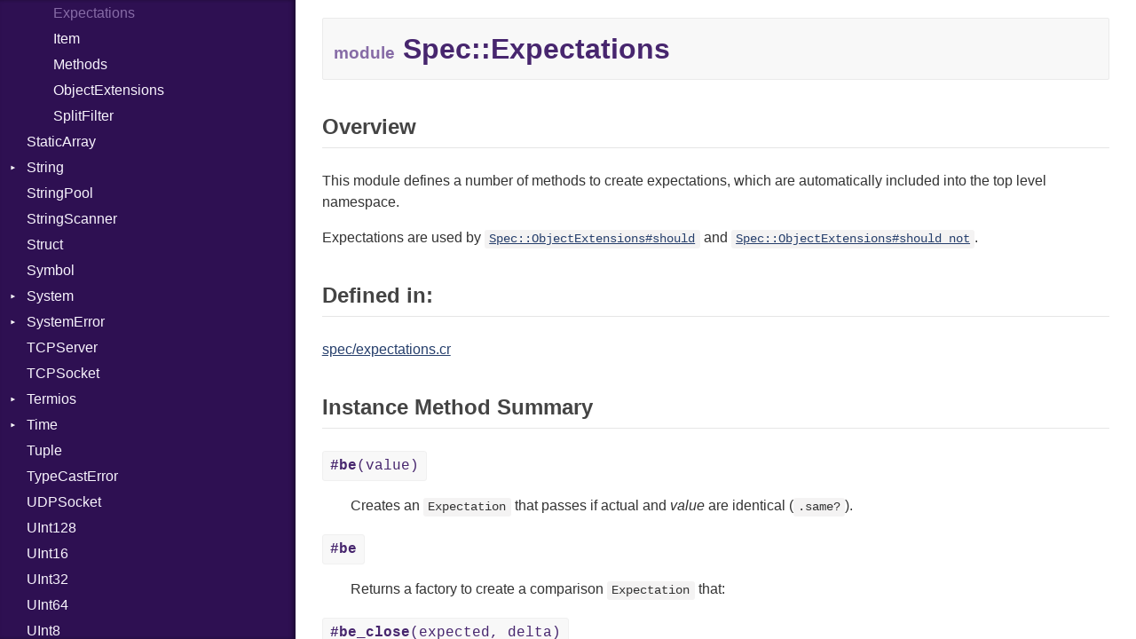

--- FILE ---
content_type: application/javascript
request_url: https://crystal-lang.org/api/1.0.0/js/doc.js
body_size: 7100
content:
window.CrystalDocs = (window.CrystalDocs || {});

CrystalDocs.base_path = (CrystalDocs.base_path || "");

CrystalDocs.searchIndex = (CrystalDocs.searchIndex || false);
CrystalDocs.MAX_RESULTS_DISPLAY = 140;

CrystalDocs.runQuery = function(query) {
  function searchType(type, query, results) {
    var matches = [];
    var matchedFields = [];
    var name = type.full_name;
    var i = name.lastIndexOf("::");
    if (i > 0) {
      name = name.substring(i + 2);
    }
    var nameMatches = query.matches(name);
    if (nameMatches){
      matches = matches.concat(nameMatches);
      matchedFields.push("name");
    }

    var namespaceMatches = query.matchesNamespace(type.full_name);
    if(namespaceMatches){
      matches = matches.concat(namespaceMatches);
      matchedFields.push("name");
    }

    var docMatches = query.matches(type.doc);
    if(docMatches){
      matches = matches.concat(docMatches);
      matchedFields.push("doc");
    }
    if (matches.length > 0) {
      results.push({
        id: type.id,
        result_type: "type",
        kind: type.kind,
        name: name,
        full_name: type.full_name,
        href: type.path,
        summary: type.summary,
        matched_fields: matchedFields,
        matched_terms: matches
      });
    }

    type.instance_methods.forEach(function(method) {
      searchMethod(method, type, "instance_method", query, results);
    })
    type.class_methods.forEach(function(method) {
      searchMethod(method, type, "class_method", query, results);
    })
    type.constructors.forEach(function(constructor) {
      searchMethod(constructor, type, "constructor", query, results);
    })
    type.macros.forEach(function(macro) {
      searchMethod(macro, type, "macro", query, results);
    })
    type.constants.forEach(function(constant){
      searchConstant(constant, type, query, results);
    });

    type.types.forEach(function(subtype){
      searchType(subtype, query, results);
    });
  };

  function searchMethod(method, type, kind, query, results) {
    var matches = [];
    var matchedFields = [];
    var nameMatches = query.matchesMethod(method.name, kind, type);
    if (nameMatches){
      matches = matches.concat(nameMatches);
      matchedFields.push("name");
    }

    method.args.forEach(function(arg){
      var argMatches = query.matches(arg.external_name);
      if (argMatches) {
        matches = matches.concat(argMatches);
        matchedFields.push("args");
      }
    });

    var docMatches = query.matches(type.doc);
    if(docMatches){
      matches = matches.concat(docMatches);
      matchedFields.push("doc");
    }

    if (matches.length > 0) {
      var typeMatches = query.matches(type.full_name);
      if (typeMatches) {
        matchedFields.push("type");
        matches = matches.concat(typeMatches);
      }
      results.push({
        id: method.id,
        type: type.full_name,
        result_type: kind,
        name: method.name,
        full_name: type.full_name + "#" + method.name,
        args_string: method.args_string,
        summary: method.summary,
        href: type.path + "#" + method.id,
        matched_fields: matchedFields,
        matched_terms: matches
      });
    }
  }

  function searchConstant(constant, type, query, results) {
    var matches = [];
    var matchedFields = [];
    var nameMatches = query.matches(constant.name);
    if (nameMatches){
      matches = matches.concat(nameMatches);
      matchedFields.push("name");
    }
    var docMatches = query.matches(constant.doc);
    if(docMatches){
      matches = matches.concat(docMatches);
      matchedFields.push("doc");
    }
    if (matches.length > 0) {
      var typeMatches = query.matches(type.full_name);
      if (typeMatches) {
        matchedFields.push("type");
        matches = matches.concat(typeMatches);
      }
      results.push({
        id: constant.id,
        type: type.full_name,
        result_type: "constant",
        name: constant.name,
        full_name: type.full_name + "#" + constant.name,
        value: constant.value,
        summary: constant.summary,
        href: type.path + "#" + constant.id,
        matched_fields: matchedFields,
        matched_terms: matches
      });
    }
  }

  var results = [];
  searchType(CrystalDocs.searchIndex.program, query, results);
  return results;
};

CrystalDocs.rankResults = function(results, query) {
  function uniqueArray(ar) {
    var j = {};

    ar.forEach(function(v) {
      j[v + "::" + typeof v] = v;
    });

    return Object.keys(j).map(function(v) {
      return j[v];
    });
  }

  results = results.sort(function(a, b) {
    var matchedTermsDiff = uniqueArray(b.matched_terms).length - uniqueArray(a.matched_terms).length;
    var aHasDocs = b.matched_fields.includes("doc");
    var bHasDocs = b.matched_fields.includes("doc");

    var aOnlyDocs = aHasDocs && a.matched_fields.length == 1;
    var bOnlyDocs = bHasDocs && b.matched_fields.length == 1;

    if (a.result_type == "type" && b.result_type != "type" && !aOnlyDocs) {
      if(CrystalDocs.DEBUG) { console.log("a is type b not"); }
      return -1;
    } else if (b.result_type == "type" && a.result_type != "type" && !bOnlyDocs) {
      if(CrystalDocs.DEBUG) { console.log("b is type, a not"); }
      return 1;
    }
    if (a.matched_fields.includes("name")) {
      if (b.matched_fields.includes("name")) {
        var a_name = (CrystalDocs.prefixForType(a.result_type) || "") + ((a.result_type == "type") ? a.full_name : a.name);
        var b_name = (CrystalDocs.prefixForType(b.result_type) || "") + ((b.result_type == "type") ? b.full_name : b.name);
        a_name = a_name.toLowerCase();
        b_name = b_name.toLowerCase();
        for(var i = 0; i < query.normalizedTerms.length; i++) {
          var term = query.terms[i].replace(/^::?|::?$/, "");
          var a_orig_index = a_name.indexOf(term);
          var b_orig_index = b_name.indexOf(term);
          if(CrystalDocs.DEBUG) { console.log("term: " + term + " a: " + a_name + " b: " + b_name); }
          if(CrystalDocs.DEBUG) { console.log(a_orig_index, b_orig_index, a_orig_index - b_orig_index); }
          if (a_orig_index >= 0) {
            if (b_orig_index >= 0) {
              if(CrystalDocs.DEBUG) { console.log("both have exact match", a_orig_index > b_orig_index ? -1 : 1); }
              if(a_orig_index != b_orig_index) {
                if(CrystalDocs.DEBUG) { console.log("both have exact match at different positions", a_orig_index > b_orig_index ? 1 : -1); }
                return a_orig_index > b_orig_index ? 1 : -1;
              }
            } else {
              if(CrystalDocs.DEBUG) { console.log("a has exact match, b not"); }
              return -1;
            }
          } else if (b_orig_index >= 0) {
            if(CrystalDocs.DEBUG) { console.log("b has exact match, a not"); }
            return 1;
          }
        }
      } else {
        if(CrystalDocs.DEBUG) { console.log("a has match in name, b not"); }
        return -1;
      }
    } else if (
      !a.matched_fields.includes("name") &&
      b.matched_fields.includes("name")
    ) {
      return 1;
    }

    if (matchedTermsDiff != 0 || (aHasDocs != bHasDocs)) {
      if(CrystalDocs.DEBUG) { console.log("matchedTermsDiff: " + matchedTermsDiff, aHasDocs, bHasDocs); }
      return matchedTermsDiff;
    }

    var matchedFieldsDiff = b.matched_fields.length - a.matched_fields.length;
    if (matchedFieldsDiff != 0) {
      if(CrystalDocs.DEBUG) { console.log("matched to different number of fields: " + matchedFieldsDiff); }
      return matchedFieldsDiff > 0 ? 1 : -1;
    }

    var nameCompare = a.name.localeCompare(b.name);
    if(nameCompare != 0){
      if(CrystalDocs.DEBUG) { console.log("nameCompare resulted in: " + a.name + "<=>" + b.name + ": " + nameCompare); }
      return nameCompare > 0 ? 1 : -1;
    }

    if(a.matched_fields.includes("args") && b.matched_fields.includes("args")) {
      for(var i = 0; i < query.terms.length; i++) {
        var term = query.terms[i];
        var aIndex = a.args_string.indexOf(term);
        var bIndex = b.args_string.indexOf(term);
        if(CrystalDocs.DEBUG) { console.log("index of " + term + " in args_string: " + aIndex + " - " + bIndex); }
        if(aIndex >= 0){
          if(bIndex >= 0){
            if(aIndex != bIndex){
              return aIndex > bIndex ? 1 : -1;
            }
          }else{
            return -1;
          }
        }else if(bIndex >= 0) {
          return 1;
        }
      }
    }

    return 0;
  });

  if (results.length > 1) {
    // if we have more than two search terms, only include results with the most matches
    var bestMatchedTerms = uniqueArray(results[0].matched_terms).length;

    results = results.filter(function(result) {
      return uniqueArray(result.matched_terms).length + 1 >= bestMatchedTerms;
    });
  }
  return results;
};

CrystalDocs.prefixForType = function(type) {
  switch (type) {
    case "instance_method":
      return "#";

    case "class_method":
    case "macro":
    case "constructor":
      return ".";

    default:
      return false;
  }
};

CrystalDocs.displaySearchResults = function(results, query) {
  function sanitize(html){
    return html.replace(/<(?!\/?code)[^>]+>/g, "");
  }

  // limit results
  if (results.length > CrystalDocs.MAX_RESULTS_DISPLAY) {
    results = results.slice(0, CrystalDocs.MAX_RESULTS_DISPLAY);
  }

  var $frag = document.createDocumentFragment();
  var $resultsElem = document.querySelector(".search-list");
  $resultsElem.innerHTML = "<!--" + JSON.stringify(query) + "-->";

  results.forEach(function(result, i) {
    var url = CrystalDocs.base_path + result.href;
    var type = false;

    var title = query.highlight(result.result_type == "type" ? result.full_name : result.name);

    var prefix = CrystalDocs.prefixForType(result.result_type);
    if (prefix) {
      title = "<b>" + prefix + "</b>" + title;
    }

    title = "<strong>" + title + "</strong>";

    if (result.args_string) {
      title +=
        "<span class=\"args\">" + query.highlight(result.args_string) + "</span>";
    }

    $elem = document.createElement("li");
    $elem.className = "search-result search-result--" + result.result_type;
    $elem.dataset.href = url;
    $elem.setAttribute("title", result.full_name + " docs page");

    var $title = document.createElement("div");
    $title.setAttribute("class", "search-result__title");
    var $titleLink = document.createElement("a");
    $titleLink.setAttribute("href", url);

    $titleLink.innerHTML = title;
    $title.appendChild($titleLink);
    $elem.appendChild($title);
    $elem.addEventListener("click", function() {
      $titleLink.click();
    });

    if (result.result_type !== "type") {
      var $type = document.createElement("div");
      $type.setAttribute("class", "search-result__type");
      $type.innerHTML = query.highlight(result.type);
      $elem.appendChild($type);
    }

    if(result.summary){
      var $doc = document.createElement("div");
      $doc.setAttribute("class", "search-result__doc");
      $doc.innerHTML = query.highlight(sanitize(result.summary));
      $elem.appendChild($doc);
    }

    $elem.appendChild(document.createComment(JSON.stringify(result)));
    $frag.appendChild($elem);
  });

  $resultsElem.appendChild($frag);

  CrystalDocs.toggleResultsList(true);
};

CrystalDocs.toggleResultsList = function(visible) {
  if (visible) {
    document.querySelector(".types-list").classList.add("hidden");
    document.querySelector(".search-results").classList.remove("hidden");
  } else {
    document.querySelector(".types-list").classList.remove("hidden");
    document.querySelector(".search-results").classList.add("hidden");
  }
};

CrystalDocs.Query = function(string) {
  this.original = string;
  this.terms = string.split(/\s+/).filter(function(word) {
    return CrystalDocs.Query.stripModifiers(word).length > 0;
  });

  var normalized = this.terms.map(CrystalDocs.Query.normalizeTerm);
  this.normalizedTerms = normalized;

  function runMatcher(field, matcher) {
    if (!field) {
      return false;
    }
    var normalizedValue = CrystalDocs.Query.normalizeTerm(field);

    var matches = [];
    normalized.forEach(function(term) {
      if (matcher(normalizedValue, term)) {
        matches.push(term);
      }
    });
    return matches.length > 0 ? matches : false;
  }

  this.matches = function(field) {
    return runMatcher(field, function(normalized, term) {
      if (term[0] == "#" || term[0] == ".") {
        return false;
      }
      return normalized.indexOf(term) >= 0;
    });
  };

  function namespaceMatcher(normalized, term){
    var i = term.indexOf(":");
    if(i >= 0){
      term = term.replace(/^::?|::?$/, "");
      var index = normalized.indexOf(term);
      if((index == 0) || (index > 0 && normalized[index-1] == ":")){
        return true;
      }
    }
    return false;
  }
  this.matchesMethod = function(name, kind, type) {
    return runMatcher(name, function(normalized, term) {
      var i = term.indexOf("#");
      if(i >= 0){
        if (kind != "instance_method") {
          return false;
        }
      }else{
        i = term.indexOf(".");
        if(i >= 0){
          if (kind != "class_method" && kind != "macro" && kind != "constructor") {
            return false;
          }
        }else{
          //neither # nor .
          if(term.indexOf(":") && namespaceMatcher(normalized, term)){
            return true;
          }
        }
      }

      var methodName = term;
      if(i >= 0){
        var termType = term.substring(0, i);
        methodName = term.substring(i+1);

        if(termType != "") {
          if(CrystalDocs.Query.normalizeTerm(type.full_name).indexOf(termType) < 0){
            return false;
          }
        }
      }
      return normalized.indexOf(methodName) >= 0;
    });
  };

  this.matchesNamespace = function(namespace){
    return runMatcher(namespace, namespaceMatcher);
  };

  this.highlight = function(string) {
    if (typeof string == "undefined") {
      return "";
    }
    function escapeRegExp(s) {
      return s.replace(/[.*+?\^${}()|\[\]\\]/g, "\\$&").replace(/^[#\.:]+/, "");
    }
    return string.replace(
      new RegExp("(" + this.normalizedTerms.map(escapeRegExp).join("|") + ")", "gi"),
      "<mark>$1</mark>"
    );
  };
};
CrystalDocs.Query.normalizeTerm = function(term) {
  return term.toLowerCase();
};
CrystalDocs.Query.stripModifiers = function(term) {
  switch (term[0]) {
    case "#":
    case ".":
    case ":":
      return term.substr(1);

    default:
      return term;
  }
}

CrystalDocs.search = function(string) {
  if(!CrystalDocs.searchIndex) {
    console.log("CrystalDocs search index not initialized, delaying search");

    document.addEventListener("CrystalDocs:loaded", function listener(){
      document.removeEventListener("CrystalDocs:loaded", listener);
      CrystalDocs.search(string);
    });
    return;
  }

  document.dispatchEvent(new Event("CrystalDocs:searchStarted"));

  var query = new CrystalDocs.Query(string);
  var results = CrystalDocs.runQuery(query);
  results = CrystalDocs.rankResults(results, query);
  CrystalDocs.displaySearchResults(results, query);

  document.dispatchEvent(new Event("CrystalDocs:searchPerformed"));
};

CrystalDocs.initializeIndex = function(data) {
  CrystalDocs.searchIndex = data;

  document.dispatchEvent(new Event("CrystalDocs:loaded"));
};

CrystalDocs.loadIndex = function() {
  function loadJSON(file, callback) {
    var xobj = new XMLHttpRequest();
    xobj.overrideMimeType("application/json");
    xobj.open("GET", file, true);
    xobj.onreadystatechange = function() {
      if (xobj.readyState == 4 && xobj.status == "200") {
        callback(xobj.responseText);
      }
    };
    xobj.send(null);
  }

  function loadScript(file) {
    script = document.createElement("script");
    script.src = file;
    document.body.appendChild(script);
  }

  function parseJSON(json) {
    CrystalDocs.initializeIndex(JSON.parse(json));
  }

  for(var i = 0; i < document.scripts.length; i++){
    var script = document.scripts[i];
    if (script.src && script.src.indexOf("js/doc.js") >= 0) {
      if (script.src.indexOf("file://") == 0) {
        // We need to support JSONP files for the search to work on local file system.
        var jsonPath = script.src.replace("js/doc.js", "search-index.js");
        loadScript(jsonPath);
        return;
      } else {
        var jsonPath = script.src.replace("js/doc.js", "index.json");
        loadJSON(jsonPath, parseJSON);
        return;
      }
    }
  }
  console.error("Could not find location of js/doc.js");
};

// Callback for jsonp
function crystal_doc_search_index_callback(data) {
  CrystalDocs.initializeIndex(data);
}

Navigator = function(sidebar, searchInput, list, leaveSearchScope){
  this.list = list;
  var self = this;

  var performingSearch = false;

  document.addEventListener('CrystalDocs:searchStarted', function(){
    performingSearch = true;
  });
  document.addEventListener('CrystalDocs:searchDebounceStarted', function(){
    performingSearch = true;
  });
  document.addEventListener('CrystalDocs:searchPerformed', function(){
    performingSearch = false;
  });
  document.addEventListener('CrystalDocs:searchDebounceStopped', function(event){
    performingSearch = false;
  });

  function delayWhileSearching(callback) {
    if(performingSearch){
      document.addEventListener('CrystalDocs:searchPerformed', function listener(){
        document.removeEventListener('CrystalDocs:searchPerformed', listener);

        // add some delay to let search results display kick in
        setTimeout(callback, 100);
      });
    }else{
      callback();
    }
  }

  function clearMoveTimeout() {
    clearTimeout(self.moveTimeout);
    self.moveTimeout = null;
  }

  function startMoveTimeout(upwards){
    /*if(self.moveTimeout) {
      clearMoveTimeout();
    }

    var go = function() {
      if (!self.moveTimeout) return;
      self.move(upwards);
      self.moveTimout = setTimeout(go, 600);
    };
    self.moveTimeout = setTimeout(go, 800);*/
  }

  function scrollCenter(element) {
    var rect = element.getBoundingClientRect();
    var middle = sidebar.clientHeight / 2;
    sidebar.scrollTop += rect.top + rect.height / 2 - middle;
  }

  var move = this.move = function(upwards){
    if(!this.current){
      this.highlightFirst();
      return true;
    }
    var next = upwards ? this.current.previousElementSibling : this.current.nextElementSibling;
    if(next && next.classList) {
      this.highlight(next);
      scrollCenter(next);
      return true;
    }
    return false;
  };

  this.moveRight = function(){
  };
  this.moveLeft = function(){
  };

  this.highlight = function(elem) {
    if(!elem){
      return;
    }
    this.removeHighlight();

    this.current = elem;
    this.current.classList.add("current");
  };

  this.highlightFirst = function(){
    this.highlight(this.list.querySelector('li:first-child'));
  };

  this.removeHighlight = function() {
    if(this.current){
      this.current.classList.remove("current");
    }
    this.current = null;
  }

  this.openSelectedResult = function() {
    if(this.current) {
      this.current.click();
    }
  }

  this.focus = function() {
    searchInput.focus();
    searchInput.select();
    this.highlightFirst();
  }

  function handleKeyUp(event) {
    switch(event.key) {
      case "ArrowUp":
      case "ArrowDown":
      case "i":
      case "j":
      case "k":
      case "l":
      case "c":
      case "h":
      case "t":
      case "n":
      event.stopPropagation();
      clearMoveTimeout();
    }
  }

  function handleKeyDown(event) {
    switch(event.key) {
      case "Enter":
        event.stopPropagation();
        event.preventDefault();
        leaveSearchScope();
        self.openSelectedResult();
        break;
      case "Escape":
        event.stopPropagation();
        event.preventDefault();
        leaveSearchScope();
        break;
      case "j":
      case "c":
      case "ArrowUp":
        if(event.ctrlKey || event.key == "ArrowUp") {
          event.stopPropagation();
          self.move(true);
          startMoveTimeout(true);
        }
        break;
      case "k":
      case "h":
      case "ArrowDown":
        if(event.ctrlKey || event.key == "ArrowDown") {
          event.stopPropagation();
          self.move(false);
          startMoveTimeout(false);
        }
        break;
      case "k":
      case "t":
      case "ArrowLeft":
        if(event.ctrlKey || event.key == "ArrowLeft") {
          event.stopPropagation();
          self.moveLeft();
        }
        break;
      case "l":
      case "n":
      case "ArrowRight":
        if(event.ctrlKey || event.key == "ArrowRight") {
          event.stopPropagation();
          self.moveRight();
        }
        break;
    }
  }

  function handleInputKeyUp(event) {
    switch(event.key) {
      case "ArrowUp":
      case "ArrowDown":
      event.stopPropagation();
      event.preventDefault();
      clearMoveTimeout();
    }
  }

  function handleInputKeyDown(event) {
    switch(event.key) {
      case "Enter":
        event.stopPropagation();
        event.preventDefault();
        delayWhileSearching(function(){
          self.openSelectedResult();
          leaveSearchScope();
        });
        break;
      case "Escape":
        event.stopPropagation();
        event.preventDefault();
        // remove focus from search input
        leaveSearchScope();
        sidebar.focus();
        break;
      case "ArrowUp":
        event.stopPropagation();
        event.preventDefault();
        self.move(true);
        startMoveTimeout(true);
        break;

      case "ArrowDown":
        event.stopPropagation();
        event.preventDefault();
        self.move(false);
        startMoveTimeout(false);
        break;
    }
  }

  sidebar.tabIndex = 100; // set tabIndex to enable keylistener
  sidebar.addEventListener('keyup', function(event) {
    handleKeyUp(event);
  });
  sidebar.addEventListener('keydown', function(event) {
    handleKeyDown(event);
  });
  searchInput.addEventListener('keydown', function(event) {
    handleInputKeyDown(event);
  });
  searchInput.addEventListener('keyup', function(event) {
    handleInputKeyUp(event);
  });
  this.move();
};

CrystalDocs.initializeVersions = function () {
  function loadJSON(file, callback) {
    var xobj = new XMLHttpRequest();
    xobj.overrideMimeType("application/json");
    xobj.open("GET", file, true);
    xobj.onreadystatechange = function() {
      if (xobj.readyState == 4 && xobj.status == "200") {
        callback(xobj.responseText);
      }
    };
    xobj.send(null);
  }

  function parseJSON(json) {
    CrystalDocs.loadConfig(JSON.parse(json));
  }

  $elem = document.querySelector("html > head > meta[name=\"crystal_docs.json_config_url\"]")
  if ($elem == undefined) {
    return
  }
  jsonURL = $elem.getAttribute("content")
  if (jsonURL && jsonURL != "") {
    loadJSON(jsonURL, parseJSON);
  }
}

CrystalDocs.loadConfig = function (config) {
  var projectVersions = config["versions"]
  var currentVersion = document.querySelector("html > head > meta[name=\"crystal_docs.project_version\"]").getAttribute("content")

  var currentVersionInList = projectVersions.find(function (element) {
    return element.name == currentVersion
  })

  if (!currentVersionInList) {
    projectVersions.unshift({ name: currentVersion, url: '#' })
  }

  $version = document.querySelector(".project-summary > .project-version")
  $version.innerHTML = ""

  $select = document.createElement("select")
  $select.classList.add("project-versions-nav")
  $select.addEventListener("change", function () {
    window.location.href = this.value
  })
  projectVersions.forEach(function (version) {
    $item = document.createElement("option")
    $item.setAttribute("value", version.url)
    $item.append(document.createTextNode(version.name))

    if (version.name == currentVersion) {
      $item.setAttribute("selected", true)
      $item.setAttribute("disabled", true)
    }
    $select.append($item)
  });
  $form = document.createElement("form")
  $form.setAttribute("autocomplete", "off")
  $form.append($select)
  $version.append($form)
}

document.addEventListener("DOMContentLoaded", function () {
  CrystalDocs.initializeVersions()
})

var UsageModal = function(title, content) {
  var $body = document.body;
  var self = this;
  var $modalBackground = document.createElement("div");
  $modalBackground.classList.add("modal-background");
  var $usageModal = document.createElement("div");
  $usageModal.classList.add("usage-modal");
  $modalBackground.appendChild($usageModal);
  var $title = document.createElement("h3");
  $title.classList.add("modal-title");
  $title.innerHTML = title
  $usageModal.appendChild($title);
  var $closeButton = document.createElement("span");
  $closeButton.classList.add("close-button");
  $closeButton.setAttribute("title", "Close modal");
  $closeButton.innerText = '×';
  $usageModal.appendChild($closeButton);
  $usageModal.insertAdjacentHTML("beforeend", content);

  $modalBackground.addEventListener('click', function(event) {
    var element = event.target || event.srcElement;

    if(element == $modalBackground) {
      self.hide();
    }
  });
  $closeButton.addEventListener('click', function(event) {
    self.hide();
  });

  $body.insertAdjacentElement('beforeend', $modalBackground);

  this.show = function(){
    $body.classList.add("js-modal-visible");
  };
  this.hide = function(){
    $body.classList.remove("js-modal-visible");
  };
  this.isVisible = function(){
    return $body.classList.contains("js-modal-visible");
  }
}


document.addEventListener('DOMContentLoaded', function() {
  var sessionStorage;
  try {
    sessionStorage = window.sessionStorage;
  } catch (e) { }
  if(!sessionStorage) {
    sessionStorage = {
      setItem: function() {},
      getItem: function() {},
      removeItem: function() {}
    };
  }

  var repositoryName = document.querySelector('[name=repository-name]').getAttribute('content');
  var typesList = document.querySelector('.types-list');
  var searchInput = document.querySelector('.search-input');
  var parents = document.querySelectorAll('.types-list li.parent');

  var scrollSidebarToOpenType = function(){
    var openTypes = typesList.querySelectorAll('.current');
    if (openTypes.length > 0) {
      var lastOpenType = openTypes[openTypes.length - 1];
      lastOpenType.scrollIntoView();
    }
  }

  scrollSidebarToOpenType();

  var setPersistentSearchQuery = function(value){
    sessionStorage.setItem(repositoryName + '::search-input:value', value);
  }

  for(var i = 0; i < parents.length; i++) {
    var _parent = parents[i];
    _parent.addEventListener('click', function(e) {
      e.stopPropagation();

      if(e.target.tagName.toLowerCase() == 'li') {
        if(e.target.className.match(/open/)) {
          sessionStorage.removeItem(e.target.getAttribute('data-id'));
          e.target.className = e.target.className.replace(/ +open/g, '');
        } else {
          sessionStorage.setItem(e.target.getAttribute('data-id'), '1');
          if(e.target.className.indexOf('open') == -1) {
            e.target.className += ' open';
          }
        }
      }
    });

    if(sessionStorage.getItem(_parent.getAttribute('data-id')) == '1') {
      _parent.className += ' open';
    }
  }

  var leaveSearchScope = function(){
    CrystalDocs.toggleResultsList(false);
    window.focus();
  }

  var navigator = new Navigator(document.querySelector('.types-list'), searchInput, document.querySelector(".search-results"), leaveSearchScope);

  CrystalDocs.loadIndex();
  var searchTimeout;
  var lastSearchText = false;
  var performSearch = function() {
    document.dispatchEvent(new Event("CrystalDocs:searchDebounceStarted"));

    clearTimeout(searchTimeout);
    searchTimeout = setTimeout(function() {
      var text = searchInput.value;

      if(text == "") {
        CrystalDocs.toggleResultsList(false);
      }else if(text == lastSearchText){
        document.dispatchEvent(new Event("CrystalDocs:searchDebounceStopped"));
      }else{
        CrystalDocs.search(text);
        navigator.highlightFirst();
        searchInput.focus();
      }
      lastSearchText = text;
      setPersistentSearchQuery(text);
    }, 200);
  };

  if(location.hash.length > 3 && location.hash.substring(0,3) == "#q="){
    // allows directly linking a search query which is then executed on the client
    // this comes handy for establishing a custom browser search engine with https://crystal-lang.org/api/#q=%s as a search URL
    // TODO: Add OpenSearch description
    var searchQuery = location.hash.substring(3);
    history.pushState({searchQuery: searchQuery}, "Search for " + searchQuery, location.href.replace(/#q=.*/, ""));
    searchInput.value = searchQuery;
    document.addEventListener('CrystalDocs:loaded', performSearch);
  }

  if (searchInput.value.length == 0) {
    var searchText = sessionStorage.getItem(repositoryName + '::search-input:value');
    if(searchText){
      searchInput.value = searchText;
    }
  }
  searchInput.addEventListener('keyup', performSearch);
  searchInput.addEventListener('input', performSearch);

  var usageModal = new UsageModal('Keyboard Shortcuts', '' +
      '<ul class="usage-list">' +
      '  <li>' +
      '    <span class="usage-key">' +
      '      <kbd>s</kbd>,' +
      '      <kbd>/</kbd>' +
      '    </span>' +
      '    Search' +
      '  </li>' +
      '  <li>' +
      '    <kbd class="usage-key">Esc</kbd>' +
      '    Abort search / Close modal' +
      '  </li>' +
      '  <li>' +
      '    <span class="usage-key">' +
      '      <kbd>⇨</kbd>,' +
      '      <kbd>Enter</kbd>' +
      '    </span>' +
      '    Open highlighted result' +
      '  </li>' +
      '  <li>' +
      '    <span class="usage-key">' +
      '      <kbd>⇧</kbd>,' +
      '      <kbd>Ctrl+j</kbd>' +
      '    </span>' +
      '    Select previous result' +
      '  </li>' +
      '  <li>' +
      '    <span class="usage-key">' +
      '      <kbd>⇩</kbd>,' +
      '      <kbd>Ctrl+k</kbd>' +
      '    </span>' +
      '    Select next result' +
      '  </li>' +
      '  <li>' +
      '    <kbd class="usage-key">?</kbd>' +
      '    Show usage info' +
      '  </li>' +
      '</ul>'
    );

  function handleShortkeys(event) {
    var element = event.target || event.srcElement;

    if(element.tagName == "INPUT" || element.tagName == "TEXTAREA" || element.parentElement.tagName == "TEXTAREA"){
      return;
    }

    switch(event.key) {
      case "?":
        usageModal.show();
        break;

      case "Escape":
        usageModal.hide();
        break;

      case "s":
      case "/":
        if(usageModal.isVisible()) {
          return;
        }
        event.stopPropagation();
        navigator.focus();
        performSearch();
        break;
    }
  }

  document.addEventListener('keyup', handleShortkeys);

  var scrollToEntryFromLocationHash = function() {
    var hash = window.location.hash;
    if (hash) {
      var targetAnchor = decodeURI(hash.substr(1));
      var targetEl = document.getElementById(targetAnchor)
      if (targetEl) {
        targetEl.offsetParent.scrollTop = targetEl.offsetTop;
      }
    }
  };
  window.addEventListener("hashchange", scrollToEntryFromLocationHash, false);
  scrollToEntryFromLocationHash();
});
